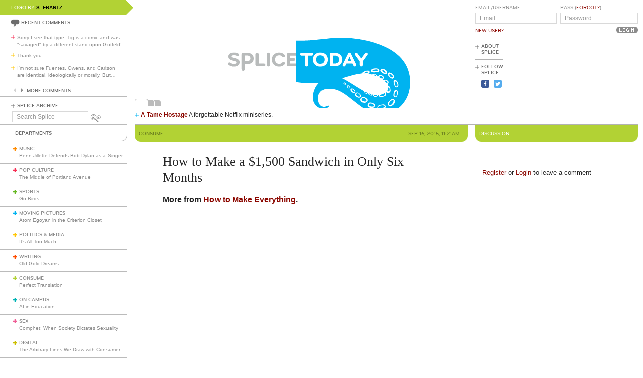

--- FILE ---
content_type: text/html; charset=utf-8
request_url: https://www.google.com/recaptcha/api2/aframe
body_size: 249
content:
<!DOCTYPE HTML><html><head><meta http-equiv="content-type" content="text/html; charset=UTF-8"></head><body><script nonce="aBmpWwF8fxn6P8zBluHYBw">/** Anti-fraud and anti-abuse applications only. See google.com/recaptcha */ try{var clients={'sodar':'https://pagead2.googlesyndication.com/pagead/sodar?'};window.addEventListener("message",function(a){try{if(a.source===window.parent){var b=JSON.parse(a.data);var c=clients[b['id']];if(c){var d=document.createElement('img');d.src=c+b['params']+'&rc='+(localStorage.getItem("rc::a")?sessionStorage.getItem("rc::b"):"");window.document.body.appendChild(d);sessionStorage.setItem("rc::e",parseInt(sessionStorage.getItem("rc::e")||0)+1);localStorage.setItem("rc::h",'1769009508648');}}}catch(b){}});window.parent.postMessage("_grecaptcha_ready", "*");}catch(b){}</script></body></html>

--- FILE ---
content_type: text/css
request_url: https://d3du1wz1x395cl.cloudfront.net/assets/print-ce389a41f9462f494eb2c4c380e01662d3c36c2feb623f587805c80ea6498f13.css
body_size: 0
content:
.discussion-topper{padding-left:0px !important}.related-posts{border:none !important}article{width:90% !important;padding-left:0px !important}article a:after,.related-posts a:after{content:" [" attr(href) "] "}.main-content{width:100% !important}.main-content .topper{padding-left:0px !important;padding-right:0px !important}.main-content .topper .department-title{padding-left:0px !important}.secondary-content{width:100% !important}.secondary-content .comments{border-top:1px solid #8d8d8d}.page-break{display:block;page-break-before:always}


--- FILE ---
content_type: image/svg+xml; charset=utf-8
request_url: https://www.splicetoday.com/logos/random.svg
body_size: 5433
content:
<?xml version="1.0" standalone="no"?>
<!DOCTYPE svg
  PUBLIC '-//W3C//DTD SVG 1.1//EN'
  'http://www.w3.org/Graphics/SVG/1.1/DTD/svg11.dtd'>
<svg height="100%" style="fill-rule:evenodd;clip-rule:evenodd;stroke-linejoin:round;stroke-miterlimit:1.41421;" version="1.1" viewBox="0 0 1060 400" width="100%" xml:space="preserve" xmlns="http://www.w3.org/2000/svg" xmlns:xlink="http://www.w3.org/1999/xlink">
  <g id="splice">
    <g>
      <path d="M315.797,239.265c-7.77,0 -12.722,-1.961 -16.82,-4.779c-1.877,-1.28 -2.731,-2.818 -2.731,-4.268c0,-2.307 1.878,-4.269 4.44,-4.269c1.025,0 2.219,0.341 3.413,1.192c3.245,2.221 6.661,3.759 11.526,3.759c5.037,0 8.367,-1.622 8.367,-4.698c0,-3.156 -4.098,-4.098 -7.513,-4.863c-15.281,-3.416 -19.207,-6.915 -19.207,-14.257c0,-7.94 6.742,-12.549 19.121,-12.549c4.61,0 8.962,1.024 12.975,2.987c2.307,1.111 3.332,2.56 3.332,4.525c0,2.048 -1.623,3.842 -4.098,3.842c-0.854,0 -1.879,-0.172 -2.903,-0.683c-2.902,-1.368 -6.06,-2.306 -9.22,-2.306c-5.891,0 -8.964,1.195 -8.964,3.928c0,2.39 2.22,3.073 9.135,4.781c11.609,2.902 17.586,5.462 17.586,13.829c0,8.452 -7.172,13.829 -18.439,13.829Z" style="fill:#b8bbbb;fill-rule:nonzero;"/>
      <path d="M368.558,213.023c0,-4.514 -2.943,-8.96 -9.579,-8.96l-8.431,0l0,17.664l8.431,0c6.62,0 9.579,-4.602 9.579,-8.704M378.949,213.449c0,10.073 -6.021,17.925 -21.227,17.925l-7.174,0l0,16.31c0,2.903 -2.226,5.211 -5.128,5.211c-2.904,0 -5.116,-2.308 -5.116,-5.211l0,-47.121c0,-2.902 2.304,-5.207 5.208,-5.207l12.21,0c14.629,0 21.227,7.981 21.227,18.093" style="fill:#b8bbbb;fill-rule:nonzero;"/>
      <path d="M411.958,229.535c2.391,0 4.355,1.961 4.355,4.353c0,2.388 -1.964,4.353 -4.355,4.353l-22.197,0c-2.815,0 -5.122,-2.305 -5.122,-5.125l0,-33.121c0,-2.816 2.307,-5.121 5.122,-5.121c2.819,0 5.123,2.305 5.123,5.121l0,29.54l17.074,0Z" style="fill:#b8bbbb;fill-rule:nonzero;"/>
      <path d="M420.664,199.995c0,-2.816 2.306,-5.121 5.123,-5.121c2.817,0 5.122,2.305 5.122,5.121l0,33.808c0,2.816 -2.305,5.12 -5.122,5.12c-2.817,0 -5.123,-2.304 -5.123,-5.12l0,-33.808Z" style="fill:#b8bbbb;fill-rule:nonzero;"/>
      <path d="M447.212,216.9c0,7.086 4.44,13.657 13.148,13.657c4.013,0 7.255,-1.452 9.561,-3.926c0.938,-1.023 2.049,-2.133 4.013,-2.133c2.902,0 4.78,2.049 4.78,4.439c0,1.281 -0.682,2.476 -1.622,3.498c-3.415,3.841 -9.305,6.83 -16.732,6.83c-15.281,0 -23.39,-10.67 -23.39,-22.365c0,-11.696 8.109,-22.367 23.39,-22.367c7.427,0 13.317,2.987 16.732,6.83c0.94,1.023 1.622,2.219 1.622,3.498c0,2.392 -1.878,4.441 -4.78,4.441c-1.964,0 -3.075,-1.11 -4.013,-2.135c-2.306,-2.477 -5.548,-3.928 -9.561,-3.928c-8.708,0 -13.148,6.574 -13.148,13.661Z" style="fill:#b8bbbb;fill-rule:nonzero;"/>
      <path d="M494.933,229.535l20.069,0c2.39,0 4.354,1.961 4.354,4.353c0,2.388 -1.964,4.353 -4.354,4.353l-25.19,0c-2.818,0 -5.123,-2.305 -5.123,-5.125l0,-32.439c0,-2.815 2.305,-5.12 5.123,-5.12l24.166,0c2.392,0 4.354,1.963 4.354,4.354c0,2.391 -1.962,4.354 -4.354,4.354l-19.045,0l0,7.939l11.981,0c2.39,0 4.355,1.964 4.355,4.355c0,2.39 -1.965,4.354 -4.355,4.354l-11.981,0l0,8.622Z" style="fill:#b8bbbb;fill-rule:nonzero;"/>
    </g>
  </g>
  <g id="squid">
    <path d="M637,147.674c-3.582,0.18 -18.4,1.642 -33,3.255c-37.3,4.122 -53.064,5.31 -72.3,5.45l-16.7,0.121l0,9c0,4.946 -0.293,34.5 -0.65,65.6c-0.4,34.8 -0.285,56.832 0.3,57.2c0.521,0.33 6.55,1.359 13.35,2.281c13.835,1.874 35.6,2.368 50,1.134l9.5,-0.815l-3.672,3.8c-5.208,5.392 -9.277,12.5 -12.476,21.8c-2.386,6.934 -2.759,9.6 -2.802,20c-0.046,10.9 0.186,12.505 2.528,17.5c3.422,7.3 7.603,11.957 13.722,15.28c10.3,5.593 23.079,5.55 30.1,-0.102c5.378,-4.331 5.3,-5.601 -0.3,-4.827c-2.6,0.359 -5.683,1.341 -6.9,2.196c-4.333,3.045 -11.719,1.353 -16.355,-3.747c-4.765,-5.241 -6.706,-10.9 -7.134,-20.8c-0.398,-9.2 -0.305,-9.705 2.969,-16c5.789,-11.133 15.62,-16 32.32,-16c15.903,0 31,5.193 48,16.509c4.456,2.966 17.5,12.834 29,21.94c33,26.13 44.331,32.866 64,38.046c36.7,9.664 71.761,-1.103 94.086,-28.894c7.702,-9.588 13.423,-19.982 17.214,-31.333c3.762,-11.264 5.625,-23.47 5.638,-36.768c0.041,-41.5 -18.787,-75.386 -55.338,-99.601c-44.227,-29.3 -116.1,-45.696 -185.1,-42.225ZM775.5,246.442c3.1,1.292 3.5,1.858 3.5,4.958c0,4.562 -1.7,5.422 -12.2,6.175c-9.4,0.674 -13.375,-0.35 -14.649,-3.775c-1.197,-3.215 -0.451,-4.396 4.249,-6.731c4.942,-2.454 14,-2.752 19.1,-0.627ZM798.9,250.048c5.2,3.774 6.401,6.491 4.489,10.152c-2.452,4.697 -6.089,4.527 -14.289,-0.666c-2.2,-1.394 -4.743,-3.659 -5.65,-5.034c-1.518,-2.3 -1.522,-2.7 -0.05,-5c1.352,-2.113 2.35,-2.5 6.45,-2.5c3.8,0 5.759,0.66 9.05,3.048ZM746.4,253.53c2.245,2.228 2,5.041 -0.6,6.876c-2.4,1.694 -2.4,1.694 5.2,3.468c2.8,0.653 5.018,0.691 6.1,0.105c4.599,-2.495 14.481,0.679 15.635,5.021c0.665,2.5 0.665,2.5 3.665,-0.5c3.955,-3.955 9.8,-3.267 15.3,1.8c2.786,2.567 2.866,4.7 0.3,8c-2.368,3.045 -1.3,4.077 3.3,3.193c3.8,-0.731 8.212,0.71 11.4,3.722c2.752,2.601 2.83,5.185 0.264,8.785c-2.21,3.1 -1.778,5.569 1.136,6.496c5.5,1.75 9.019,15.668 5.159,20.404c-2.363,2.9 -8.352,3.843 -10.559,1.662c-2.507,-2.477 -3.003,-1.862 -2.291,2.838c0.851,5.616 -1.109,7.84 -8.909,10.105c-8,2.324 -11.683,1.723 -13.504,-2.205c-1.762,-3.8 -2.971,-4.185 -3.763,-1.2c-0.636,2.4 -4.033,3.9 -8.833,3.9c-2.841,0 -3.828,-0.65 -6,-3.95l-2.6,-3.95l-1.8,2.2l-1.8,2.2l-4.85,-2.05c-3.5,-1.479 -4.941,-2.662 -5.175,-4.25c-0.384,-2.6 -1.438,-2.833 -3.163,-0.7c-0.647,0.8 -1.772,1.5 -2.412,1.5c-1.6,0 -8.6,-7 -8.6,-8.6c0,-0.766 -2.15,-2.486 -4.75,-3.8c-2.618,-1.322 -14.85,-8.751 -27.25,-16.55c-12.4,-7.798 -25.822,-15.788 -29.9,-17.8l-7.4,-3.65l5.9,-1.798c28.3,-8.626 45.522,-12.802 52.8,-12.802c2.6,0 4.223,-0.722 5.845,-2.6c5.182,-6 18.475,-9.522 22.155,-5.87ZM817,260.21c3.031,1.543 5.446,3.84 7.4,7.04c2.808,4.6 2.845,4.833 1.166,7.35c-3.428,5.143 -7.266,4.43 -14.466,-2.689c-5.5,-5.439 -6.594,-9.317 -3.5,-12.411c2.095,-2.095 4.2,-1.936 9.4,0.71ZM834.867,285.2c3.52,3.625 5.368,9.1 4.929,14.6c-0.232,2.9 -0.923,3.996 -3.196,5.069c-4.341,2.048 -6.997,0.231 -9.602,-6.569c-2.912,-7.6 -3.095,-13.071 -0.498,-14.921c2.967,-2.114 4.968,-1.679 8.367,1.821ZM671.894,292.4c2.537,2.711 2.006,4.6 -1.294,4.6c-4.5,0 -8.749,-4.966 -5.4,-6.312c2.7,-1.085 4.509,-0.623 6.694,1.712ZM683.474,302.4c1.378,1.8 2.526,3.755 2.526,4.3c0,1.221 -2.3,2.3 -4.9,2.3c-2.3,0 -7.315,-4.865 -6.494,-6.3c2.748,-4.8 5.357,-4.888 8.868,-0.3ZM697.6,312.5c3.4,2.782 4.4,4.26 4.4,6.5c0,6.367 -8.961,5.901 -13.442,-0.7c-2.987,-4.4 -3.058,-5.025 -0.854,-7.5c2.397,-2.69 5.096,-2.227 9.896,1.7ZM835.4,314.519c0.888,0.878 1.866,2.781 2.2,4.281c0.333,1.5 0.757,3.234 0.954,3.9c0.564,1.907 -2.226,10.3 -4.122,12.4c-2.076,2.3 -6.676,2.457 -8.832,0.3c-1.863,-1.862 -1.98,-5.1 -0.46,-12.7c1.68,-8.4 6.307,-12.089 10.26,-8.181ZM714.3,324.695c6.9,4.767 7.895,10.849 2.2,13.444c-5.355,2.439 -15.501,-3.738 -15.5,-9.439c0,-2.913 3.9,-6.7 6.9,-6.7c1.346,0 4.3,1.244 6.4,2.695ZM735.6,339.094c7.4,5.111 7.972,8.603 2.2,13.43c-2.845,2.379 -3.8,2.617 -8.6,2.141c-5.8,-0.576 -8.474,-2.27 -10.836,-6.865c-1.712,-3.331 -0.764,-5.949 3.436,-9.492c3.8,-3.205 8.4,-2.943 13.8,0.786ZM826.5,344.4c4.726,4.727 1.8,14.574 -5.6,18.843c-7.1,4.096 -8.316,4.188 -12,0.907c-2.389,-2.127 -3.2,-3.7 -3.2,-6.2c0,-2.85 1,-4.299 6.7,-9.712c7.4,-7.028 10.158,-7.779 14.1,-3.838ZM758.5,356.087c5.9,2.232 7.32,4.433 6.075,9.413c-1.405,5.62 -10.575,8.038 -17.375,4.581c-6.7,-3.405 -7.686,-7.669 -3.117,-13.481c2.612,-3.322 6.617,-3.464 14.417,-0.513ZM795.3,360.912c1.36,0.503 2.939,2.188 3.644,3.888c1.703,4.105 -0.644,8.328 -6.544,11.773c-3.858,2.252 -5.3,2.563 -10.1,2.176c-6.6,-0.531 -9.3,-2.955 -9.3,-8.349c0,-5.422 3.6,-7.915 14,-9.693c4.4,-0.753 5.809,-0.718 8.3,0.205Z" style="fill:#00b3f0;fill-rule:nonzero;"/>
    <path d="M766,248.625c-8,1.223 -9,1.542 -9,2.875c0,2.005 4.2,2.856 10.7,2.169c6.1,-0.645 8.317,-2.405 5.6,-4.444c-1.654,-1.24 -2.6,-1.318 -7.3,-0.6Z" style="fill:#00b3f0;fill-rule:nonzero;"/>
    <path d="M788.7,251.671c-1.701,1.684 5,7.329 8.7,7.329c2.285,0 2.015,-1.4 -0.947,-4.9c-2.369,-2.8 -6.175,-3.992 -7.753,-2.429Z" style="fill:#00b3f0;fill-rule:nonzero;"/>
    <path d="M735.1,256.77c-1.9,0.939 -3.706,2.37 -3.95,3.13c-0.366,1.138 0.45,1.274 4.35,0.726c5.5,-0.773 7.013,-1.79 6.137,-4.126c-0.72,-1.919 -2.237,-1.857 -6.537,0.27Z" style="fill:#00b3f0;fill-rule:nonzero;"/>
    <path d="M761.545,265.9c-0.299,0.494 0.855,1.395 2.555,1.995c4.6,1.623 5.656,1.291 3,-0.945c-2.5,-2.103 -4.668,-2.513 -5.555,-1.05Z" style="fill:#00b3f0;fill-rule:nonzero;"/>
    <path d="M779.9,270.923l-2.3,1.877l5.2,2.6c5.8,2.9 7.2,2.706 7.2,-1c0,-1.928 -0.8,-2.83 -3.5,-3.946c-4.2,-1.736 -3.87,-1.76 -6.6,0.469Z" style="fill:#00b3f0;fill-rule:nonzero;"/>
    <path d="M796,284.8c0,1.4 7.597,8.24 8.33,7.5c1.713,-1.726 0.47,-5.353 -2.33,-6.8c-3.2,-1.653 -6,-1.98 -6,-0.7Z" style="fill:#00b3f0;fill-rule:nonzero;"/>
    <path d="M807,308.6c0,1.377 -0.652,4.05 -1.45,5.95c-1.429,3.4 -1.415,3.459 1,4.05c1.4,0.343 3.092,0.072 3.95,-0.632c1.713,-1.407 1.997,-7.268 0.488,-10.068c-1.526,-2.832 -3.988,-2.4 -3.988,0.7Z" style="fill:#00b3f0;fill-rule:nonzero;"/>
    <path d="M733,320.2c0,1.9 2.1,3.8 4.2,3.8c2.8,0 2.2,-1.769 -1.2,-3.538c-2.4,-1.249 -3,-1.302 -3,-0.262Z" style="fill:#00b3f0;fill-rule:nonzero;"/>
    <path d="M793,325.577c-1.395,0.794 -4.8,2.109 -7.7,2.973c-3.9,1.163 -5.056,1.925 -4.622,3.05c0.942,2.441 4.722,3.378 9.022,2.237c4.8,-1.273 7.3,-3.478 7.3,-6.437c0,-3.1 -0.976,-3.544 -4,-1.823Z" style="fill:#00b3f0;fill-rule:nonzero;"/>
    <path d="M745.873,326.8c1.127,2.1 6.104,3.526 7.527,2.156c0.908,-0.874 -0.6,-1.707 -6.2,-3.421c-2.1,-0.643 -2.266,-0.485 -1.327,1.265Z" style="fill:#00b3f0;fill-rule:nonzero;"/>
    <path d="M761,330.8c0,1.715 2.6,3.2 5.6,3.2c3.1,0 6.001,-2.098 4.7,-3.4c-0.981,-0.98 -10.3,-0.8 -10.3,0.2Z" style="fill:#00b3f0;fill-rule:nonzero;"/>
    <path d="M811,265.4c0,3.7 5.275,8.814 8.7,8.434c4.1,-0.456 4.1,-3.234 0,-7.334c-4.3,-4.3 -8.7,-4.856 -8.7,-1.1Z" style="fill:#00b3f0;fill-rule:nonzero;"/>
    <path d="M828.6,287.7c-1.124,1.124 -0.688,7.2 0.766,10.7c1.538,3.7 5.322,5.677 6.7,3.5c3.484,-5.5 -3.288,-18.378 -7.466,-14.2Z" style="fill:#00b3f0;fill-rule:nonzero;"/>
    <path d="M667,293.5c0,1.6 2.679,3.121 3.7,2.1c0.675,-0.675 -1.6,-3.6 -2.8,-3.6c-0.48,0 -0.9,0.7 -0.9,1.5Z" style="fill:#00b3f0;fill-rule:nonzero;"/>
    <path d="M677.641,302.8c-0.73,1.172 2.259,5.2 3.859,5.2c2.3,0 2.763,-2.05 0.926,-4.1c-1.793,-2 -3.919,-2.488 -4.785,-1.1Z" style="fill:#00b3f0;fill-rule:nonzero;"/>
    <path d="M690.19,314.2c0.328,2.206 6.01,6.8 8.41,6.8c2.406,0 1.4,-3.789 -1.7,-6.4c-3.9,-3.284 -7.167,-3.478 -6.71,-0.4Z" style="fill:#00b3f0;fill-rule:nonzero;"/>
    <path d="M830.886,319.7c-5.37,6.4 -4.732,16.55 0.914,14.539c3.5,-1.247 5.71,-12.328 3,-15.039c-1.584,-1.583 -2.236,-1.5 -3.914,0.5Z" style="fill:#00b3f0;fill-rule:nonzero;"/>
    <path d="M706.7,325.132c-4.393,2.549 0.3,9.923 6.5,10.214c2.9,0.136 3.336,-0.179 3.6,-2.596c0.22,-2.016 -0.5,-3.55 -2.7,-5.75c-3.2,-3.2 -4.529,-3.535 -7.4,-1.868Z" style="fill:#00b3f0;fill-rule:nonzero;"/>
    <path d="M725.3,340.011c-2.4,0.954 -3.688,3.889 -2.759,6.289c1.433,3.7 12.055,6.135 14.402,3.3c3.487,-4.21 -5.844,-11.895 -11.643,-9.589Z" style="fill:#00b3f0;fill-rule:nonzero;"/>
    <path d="M817.4,347.917c-6.6,4.006 -9.592,11.788 -5.4,14.045c3.372,1.816 8.598,-2.362 11.46,-9.162c2.693,-6.4 0.006,-8.565 -6.06,-4.883Z" style="fill:#00b3f0;fill-rule:nonzero;"/>
    <path d="M746.7,358.016c-2.834,1.74 -2.2,5.648 1.2,7.405c3.2,1.654 10.738,2.08 12.9,0.729c1.963,-1.227 1.1,-4.119 -1.9,-6.363c-3.1,-2.319 -9.739,-3.282 -12.2,-1.771Z" style="fill:#00b3f0;fill-rule:nonzero;"/>
    <path d="M780,364.788c-11.75,5.998 -0.601,11.502 11.7,5.776c5.5,-2.56 6.613,-4.765 3.3,-6.536c-2.986,-1.596 -11.2,-1.179 -15,0.76Z" style="fill:#00b3f0;fill-rule:nonzero;"/>
  </g>
  <g id="today">
    <g>
      <path d="M552.962,233.803c0,2.816 -2.304,5.12 -5.12,5.12c-2.817,0 -5.123,-2.304 -5.123,-5.12l0,-29.538l-11.354,0c-2.39,0 -4.353,-1.963 -4.353,-4.354c0,-2.391 1.963,-4.354 4.353,-4.354l32.951,0c2.394,0 4.355,1.963 4.355,4.354c0,2.391 -1.961,4.354 -4.355,4.354l-11.354,0l0,29.538Z" style="fill:#fff;fill-rule:nonzero;"/>
      <path d="M591.039,230.557c7.938,0 12.974,-5.889 12.974,-13.657c0,-7.769 -5.036,-13.661 -12.974,-13.661c-7.942,0 -12.977,5.892 -12.977,13.661c0,7.768 5.035,13.657 12.977,13.657ZM591.039,239.265c-14.002,0 -23.222,-9.559 -23.222,-22.365c0,-12.807 9.22,-22.367 23.222,-22.367c13.999,0 23.218,9.56 23.218,22.367c0,12.806 -9.219,22.365 -23.218,22.365Z" style="fill:#fff;fill-rule:nonzero;"/>
      <path d="M630.475,204.265l0,25.27l5.902,0c8.961,0 13.915,-4.953 13.915,-12.635c0,-7.684 -4.954,-12.635 -13.915,-12.635l-5.902,0ZM620.233,200.677c0,-3.072 2.305,-5.12 5.123,-5.12l11.445,0c14.598,0 23.732,9.133 23.732,21.343c0,12.205 -9.134,21.341 -23.732,21.341l-11.445,0c-2.818,0 -5.123,-2.305 -5.123,-5.125l0,-32.439Z" style="fill:#fff;fill-rule:nonzero;"/>
      <path d="M677.208,221.773l12.037,0l-5.971,-14.009l-6.066,14.009ZM704.612,232.264c0.259,0.599 0.517,1.453 0.517,2.136c0,2.559 -1.969,4.523 -4.785,4.523c-2.219,0 -3.5,-1.194 -4.352,-2.987l-3.173,-6.338l-19.1,0l-3.169,6.338c-0.852,1.793 -2.133,2.987 -4.353,2.987c-2.815,0 -4.78,-1.964 -4.78,-4.523c0,-0.683 0.255,-1.537 0.513,-2.136l17.071,-34.659c0.858,-1.707 2.05,-2.731 4.273,-2.731c2.219,0 3.328,1.024 4.267,2.731l17.071,34.659Z" style="fill:#fff;fill-rule:nonzero;"/>
      <path d="M726.039,222.169l0,11.634c0,2.816 -2.303,5.12 -5.124,5.12c-2.816,0 -5.12,-2.304 -5.12,-5.12l0,-11.634l-14.61,-19.867c-0.853,-1.111 -1.28,-1.878 -1.28,-3.073c0,-2.478 1.794,-4.355 4.695,-4.355c1.965,0 3.161,0.854 4.012,1.964l12.303,16.711l12.228,-16.711c1.023,-1.281 2.046,-1.964 4.009,-1.964c2.903,0 4.697,1.877 4.697,4.355c0,1.195 -0.428,1.962 -1.281,3.073l-14.529,19.867Z" style="fill:#fff;fill-rule:nonzero;"/>
    </g>
  </g>
</svg>
